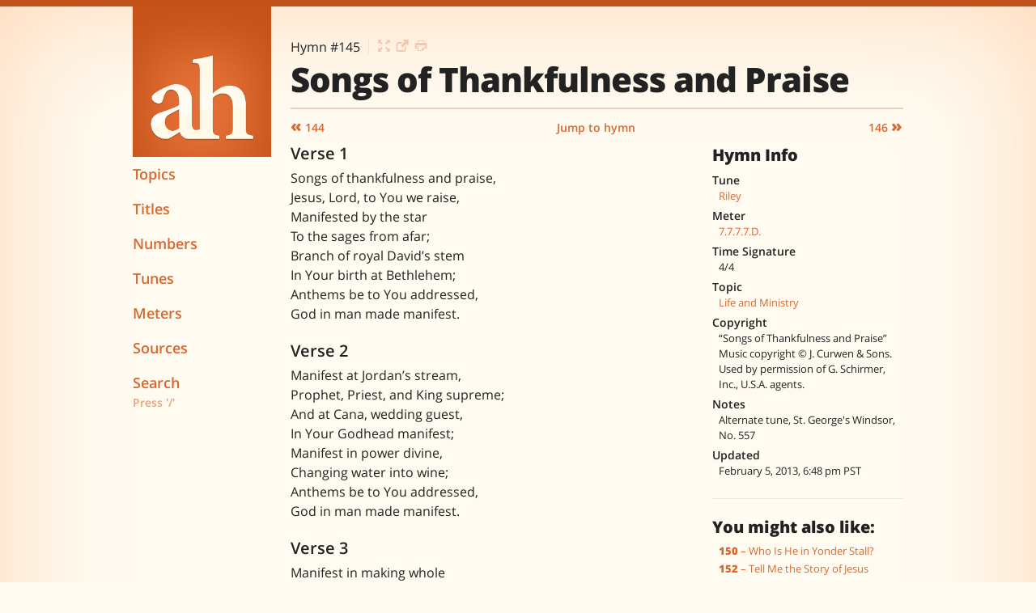

--- FILE ---
content_type: text/html; charset=UTF-8
request_url: https://adventisthymns.com/lyrics/145-songs-of-thankfulness-and-praise
body_size: 4253
content:
<!DOCTYPE html>
<!--[if lt IE 7]>      <html class="no-js lt-ie9 lt-ie8 lt-ie7"> <![endif]-->
<!--[if IE 7]>         <html class="no-js lt-ie9 lt-ie8"> <![endif]-->
<!--[if IE 8]>         <html class="no-js lt-ie9"> <![endif]-->
<!--[if gt IE 8]><!--> <html class="no-js" lang="en"> <!--<![endif]-->

<head prefix="og: http://ogp.me/ns# fb: http://ogp.me/ns/fb# adventisthymns: http://ogp.me/ns/fb/adventisthymns#">

	<meta charset="UTF-8">
	<meta name="viewport" content="initial-scale=1.0 maximum-scale=1.0, minimum-scale=1.0, user-scalable=no">
	<meta name="apple-mobile-web-app-capable" content="yes">
	<meta name="apple-mobile-web-app-status-bar-style" content="black">
	
	
		<meta name="apple-mobile-web-app-title" content="Hymn 145">
	
	
	<meta name="format-detection" content="telephone=no">
	
	
	
	<meta property="fb:admins" content="696875904" />
		
		<meta property="fb:app_id"      content="145911155572345" /> 
		<meta property="og:type"        content="adventisthymns:hymn" /> 
		<meta property="og:url"         content="https://adventisthymns.com/lyrics/145-songs-of-thankfulness-and-praise" /> 
		<meta property="og:title"       content="Songs of Thankfulness and Praise" /> 
		<meta property="og:image"       content="https://adventisthymns.com/assets/images/post-image.png" /> 
		<meta property="og:description" 
					content="
									
										
											Songs of thankfulness and praise,
Jesus, Lord, to You we raise,
Manifested by the star
To the sages from afar;
Branch of royal David’s&hellip;
										
									" />
									
		<meta name="description" 
					content="
									
										
											Songs of thankfulness and praise,
Jesus, Lord, to You we raise,
Manifested by the star
To the sages from afar;
Branch of royal David’s&hellip;
										
									" />
		
		<title>145&mdash;Songs of Thankfulness and Praise \\ Lyrics \\ Adventist Hymns</title>
	
	<link rel="shortcut icon" type="image/png" href="https://adventisthymns.com/favicon.png" />
<link rel="fluid-icon"  href="https://adventisthymns.com/assets/images/dock-icon.png" />
<link rel="apple-touch-icon-precomposed" href="https://adventisthymns.com/apple-touch-icon.png" />

<!-- iPhone (Retina) -->
<link rel="apple-touch-startup-image" href="https://adventisthymns.com/assets/images/apple-touch/apple-touch-startup-image-640x920.png" media="(device-width: 320px) and (device-height: 480px) and (-webkit-device-pixel-ratio: 2)">

<!-- iPhone 5 -->
<link rel="apple-touch-startup-image" href="https://adventisthymns.com/assets/images/apple-touch/apple-touch-startup-image-640x1096.png" media="(device-width: 320px) and (device-height: 568px) and (-webkit-device-pixel-ratio: 2)">

<!-- iPad (Retina) -->
<link rel="apple-touch-startup-image" href="https://adventisthymns.com/assets/images/apple-touch/apple-touch-startup-image-1536x2008.png" media="(device-width: 768px) and (device-height: 1024px) and (orientation: portrait) and (-webkit-device-pixel-ratio: 2)">
<link rel="apple-touch-startup-image" href="https://adventisthymns.com/assets/images/apple-touch/apple-touch-startup-image-1496x2048.png" media="(device-width: 768px) and (device-height: 1024px) and (orientation: landscape) and (-webkit-device-pixel-ratio: 2)">
	
	<link rel="stylesheet" href="https://adventisthymns.com/en/1985/?css=css/adventisthymns.v.1415236332">
	<script src="https://adventisthymns.com/assets/js/modernizr.custom.40271.js"></script>
	
</head>
<body>



<!--[if lt IE 9]>
	<p class="chromeframe">You are using an <strong>outdated</strong> browser. Please <a href="http://browsehappy.com/">upgrade your browser</a> or <a href="http://www.google.com/chromeframe/?redirect=true">activate Google Chrome Frame</a> to improve your experience.</p>
<![endif]-->

<div class="gw">
	
	<header class="g  one-fifth  lap-one-whole  palm-one-whole  masthead">
	
	
	<script type="text/javascript">
	
	if (window.navigator.standalone == true ){
		document.write('<a href="javascript:history.go(-1)" class="btn  btn-navbar  collapsed  left"><span class="history-back">&laquo;</span></a>');
	}
	</script>
	
	
	<a href="javascript:void(0)" class="btn  btn-navbar  collapsed  right" data-toggle="collapse" data-target=".nav-responsive">
		<span class="icon-bar"></span>
		<span class="icon-bar"></span>
		<span class="icon-bar"></span>
	</a>

	<a class="branding" href="https://adventisthymns.com" title="Home">
		<img src="https://adventisthymns.com/assets/images/adventisthymns-icon.png" class="logo" alt="Adventist Hymns">
	</a>
	
	<nav class="one-whole  nav-responsive  nav-collapse  collapse">
		<ul class="nav  site-nav">
			<li>
				<a href="https://adventisthymns.com/topics"><span class="hide--lap  hide--palm">&nbsp;&raquo;</span>Topics</a>
			</li><!--
			
	 --><li>
				<a href="https://adventisthymns.com/titles"><span class="hide--lap  hide--palm">&nbsp;&raquo;</span>Titles</a>
			</li><!--
			
	 --><li>
				<a href="https://adventisthymns.com/numbers"><span class="hide--lap  hide--palm">&nbsp;&raquo;</span>Numbers</a>
			</li><!--
			
	 --><li>
				<a href="https://adventisthymns.com/tunes"><span class="hide--lap  hide--palm">&nbsp;&raquo;</span>Tunes</a>
			</li><!--
			
	 --><li>
				<a href="https://adventisthymns.com/meters"><span class="hide--lap  hide--palm">&nbsp;&raquo;</span>Meters</a>
			</li><!--
			
	 --><li>
				<a href="https://adventisthymns.com/sources"><span class="hide--lap  hide--palm">&nbsp;&raquo;</span>Sources</a>
			</li><!--
			
	 --><li class="nav__search">
				<a href="javascript:void(0)" class="nav__search--link  jq_nav__search--link">Search<!--<i class="i" data-char="q"></i>--></a>
				<small class="nav__search--help  jq_nav__search--link  hide--lap  hide--palm">Press '/'</small>
				
				<form class="nav__search--form  jq_nav__search--form" method="post" action="https://adventisthymns.com/"  >
<div class='hiddenFields'>
<input type="hidden" name="params" value="eyJyZXN1bHRfcGFnZSI6InNlYXJjaFwvcmVzdWx0cyJ9" />
<input type="hidden" name="ACT" value="35" />
<input type="hidden" name="site_id" value="1" />
<input type="hidden" name="csrf_token" value="f0d230c70cf1335088c362ddac8b1103280c9824" />
</div>


					<input type="search" name="keywords" class="nav__search--input  text-input" autocapitalize="off" id="q" placeholder="Search hymns" />
					<small class="extra-help">Type and hit 'Enter'</small>
				</form>
			</li>
		</ul>
	</nav>

</header>

	<div class="g  four-fifths  lap-one-whole  palm-one-whole  body">
	
		<div class="responsive-wrap">
		
			<header class="page-head" data-server="ec2">
				<div class="metadata">
					<span class="hymn-number" data-short-url="https://adventisthymns.com/hymn/145">Hymn #145</span>
					<div class="post__actions  hide--palm">
						
							<a href="https://adventisthymns.com/slides/145-songs-of-thankfulness-and-praise" target="presenter"><i class="i" data-char="f"></i><span class="icon-text">Open in the <strong>main</strong> slideshow tab</span></a>
							<a href="https://adventisthymns.com/slides/145-songs-of-thankfulness-and-praise" target="slides_145-songs-of-thankfulness-and-praise"><i class="i" data-char="n"></i><span class="icon-text">Open in a <strong>single</strong> slideshow tab</span></a>
						
						
					</div>
				</div>
				<h1 class="hymn-title" itemprop="name">Songs of Thankfulness and Praise</h1>
				<div class="fb-like" data-href="https://adventisthymns.com/lyrics/145-songs-of-thankfulness-and-praise" data-send="false" data-layout="button_count" data-width="150" data-show-faces="false"></div>
			</header>
			
			<ol class="hymn-nav  nav  nav--fit  pagination">

	<li class="pagination__prev">
		
		
		
			
			
			<a href="https://adventisthymns.com/lyrics/144-o-sing-a-song-of-bethlehem"><span class="arrow">&laquo;</span> 144</a>
			
		
		
	</li>
	
	<li>
		<a href="javascript:void(0)" class="jq_jump-text">Jump to hymn</a>
		<form action="https://adventisthymns.com/en/1985/jump" method="post" class="jump-form  jq_jump-form">
			<a href="javascript:void(0)" class="close  jq_jump-close">&times;</a>
			<input type="number" pattern="[0-9]*" name="jump-hymn" placeholder="Hymn #" class="text-input  jq_jump-input" value="" size="5" autocomplete="off">
			<input type="hidden" name="XID" value="f0d230c70cf1335088c362ddac8b1103280c9824" />
			<button type="submit" class="btn">Go&nbsp;&raquo;</button>
		</form>
	</li>
	
	<li class="pagination__next">
	
		
		
			
			
			<a href="https://adventisthymns.com/lyrics/146-i-think-when-i-read-that-sweet-story">146 <span class="arrow">&raquo;</span></a>
			
		
		
	</li>
	
</ol>
			
			<div class="gw">
			
				<div class="g  four-sixths  palm-one-whole  lyrics">
				
					
				
						
								<h2 class="line-type">Verse 1</h2>
								<p>Songs of thankfulness and praise,<br />
Jesus, Lord, to You we raise,<br />
Manifested by the star<br />
To the sages from afar;<br />
Branch of royal David’s stem<br />
In Your birth at Bethlehem;<br />
Anthems be to You addressed,<br />
God in man made manifest.</p>
								
							
								<h2 class="line-type">Verse 2</h2>
								<p>Manifest at Jordan’s stream,<br />
Prophet, Priest, and King supreme;<br />
And at Cana, wedding guest,<br />
In Your Godhead manifest;<br />
Manifest in power divine,<br />
Changing water into wine;<br />
Anthems be to You addressed,<br />
God in man made manifest.</p>
							
								<h2 class="line-type">Verse 3</h2>
								<p>Manifest in making whole<br />
Palsied limbs and fainting soul;<br />
Manifest in valiant fight,<br />
Quelling all the devil’s might;<br />
Manifest in gracious will,<br />
Ever bringing good from ill;<br />
Anthems be to You addressed,<br />
God in man made manifest.</p>
							
								<h2 class="line-type">Verse 4</h2>
								<p>Grant us grace to see You, Lord,<br />
Mirrored in Your holy Word;<br />
May we imitate Your way,<br />
And be pure, as pure as we may,<br />
That we like You may be<br />
At Your great epiphany;<br />
Let us praise You, ever blest,<br />
God in man made manifest.</p>
							
					
					
					
					<ol class="hymn-nav  nav  nav--fit  pagination  hide--desk">

	<li class="pagination__prev">
		
		
		
			
			
			<a href="https://adventisthymns.com/lyrics/144-o-sing-a-song-of-bethlehem"><span class="arrow">&laquo;</span> 144</a>
			
		
		
	</li>
	
	<li>
		<a href="javascript:void(0)" class="jq_jump-text">Jump to hymn</a>
		<form action="https://adventisthymns.com/en/1985/jump" method="post" class="jump-form  jq_jump-form">
			<a href="javascript:void(0)" class="close  jq_jump-close">&times;</a>
			<input type="number" pattern="[0-9]*" name="jump-hymn" placeholder="Hymn #" class="text-input  jq_jump-input" value="" size="5" autocomplete="off">
			<input type="hidden" name="XID" value="f0d230c70cf1335088c362ddac8b1103280c9824" />
			<button type="submit" class="btn">Go&nbsp;&raquo;</button>
		</form>
	</li>
	
	<li class="pagination__next">
	
		
		
			
			
			<a href="https://adventisthymns.com/lyrics/146-i-think-when-i-read-that-sweet-story">146 <span class="arrow">&raquo;</span></a>
			
		
		
	</li>
	
</ol>
					
				</div>
				
				<div class="g  two-sixths  palm-one-whole  sidebar">
					<hr class="hide--desk  hide--lap">
					
					<h3 class="delta  sidebar-heading">Hymn Info</h3>
					<dl class="post-info">
					
					
					
					
					
					
					
						<dt>Tune</dt>
						<dd class="hymn-tune">
							
								<a href="https://adventisthymns.com/tunes/detail/riley" title="View other hymns with Riley">Riley</a>
							
						</dd>
					
					
					
						<dt>Meter</dt>
						<dd class="hymn-meter">
							
								<a href="https://adventisthymns.com/meters/detail/7-7-7-7-d" title="View other hymns with 7.7.7.7.D.">7.7.7.7.D.</a>
							
						</dd>
					
					
					
						<dt>Time Signature</dt>
						<dd class="hymn-time-sig">4/4</dd>
					
					
						
						<dt>Topic</dt>
						<dd class="hymn-topic">
							<a href="https://adventisthymns.com/topics/life-and-ministry" title="View other hymns about Life and Ministry">Life and Ministry</a>
						</dd>
						
					
					
						<dt>Copyright</dt>
						<dd class="hymn-copyright">&ldquo;Songs of Thankfulness and Praise&rdquo; <p>Music copyright &copy; J. Curwen &amp; Sons. Used by permission of G. Schirmer, Inc., U.S.A. agents.</p></dd>
					
					
					
						<dt>Notes</dt>
						<dd class="hymn-notes">Alternate tune, St. George's Windsor, No. 557</dd>
					

					
						<dt>Updated</dt>
						<dd>February 5, 2013, 6:48 pm PST</dd>
					

					</dl>
					
					<hr>
					
					
					
						<h3 class="delta  sidebar-heading">You might also like:</h3>
	
		<ul class="related">
	
	

			<li><a href="https://adventisthymns.com/lyrics/150-who-is-he-in-yonder-stall"><strong>150</strong> &ndash; Who Is He in Yonder Stall?</a></li><li><a href="https://adventisthymns.com/lyrics/152-tell-me-the-story-of-jesus"><strong>152</strong> &ndash; Tell Me the Story of Jesus</a></li><li><a href="https://adventisthymns.com/lyrics/147-christ-upon-the-mountain-peak"><strong>147</strong> &ndash; Christ Upon the Mountain Peak</a></li><li><a href="https://adventisthymns.com/lyrics/151-jesus-walked-this-lonesome-valley"><strong>151</strong> &ndash; Jesus Walked This Lonesome Valley</a></li><li><a href="https://adventisthymns.com/lyrics/148-o-love-how-deep-how-broad"><strong>148</strong> &ndash; O Love, How Deep, How Broad</a></li>
	
	
	
		</ul>
						
					
					
					<dl class="post-info">
					
						
						
						
					
					</dl>
				
				</div><!-- /sidebar -->
			
			</div>
			
		</div><!-- /responsive-wrap -->
		
	</div>
	
</div>

<div class="responsive-wrap">
	<footer class="one-whole  site-info">
		<p>Site design copyright &copy; 2026 Adventist Hymns.</p>
		<p>All music and lyrics remain the property of their respective owners. This website is for reference and education purposes only.</p>
	</footer>
</div>




<script src="https://ajax.googleapis.com/ajax/libs/jquery/1.10.1/jquery.min.js"></script>
<script src="https://adventisthymns.com/assets/js/lib/fastclick/fastclick.min.js"></script>
<script src="https://adventisthymns.com/assets/js/application.min.js"></script>

<!-- Load scripts in this container -->
<div id="site-scripts"></div>

<!-- Prevent links in standalone web apps opening Mobile Safari via https://gist.github.com/1042167#file-compressed-js and https://gist.github.com/1042026#comment-37145 -->
<script>(function(a,b,c){if(c in b&&b[c]){var d,e=a.location,f=/^(a|html)$/i;a.addEventListener("click",function(a){d=a.target;while(!f.test(d.nodeName))d=d.parentNode;"href"in d&&(d.href.indexOf("http")||~d.href.indexOf(e.host))&&(a.preventDefault(),e.href=d.href)},!1)}})(document,window.navigator,"standalone")</script>

<!-- Google tag (gtag.js) -->
<script async src="https://www.googletagmanager.com/gtag/js?id=G-EC5TM5FF9Y"></script>
<script>
  window.dataLayer = window.dataLayer || [];
  function gtag(){dataLayer.push(arguments);}
  gtag('js', new Date());

  gtag('config', 'G-EC5TM5FF9Y');
</script>

<script defer src="https://static.cloudflareinsights.com/beacon.min.js/vcd15cbe7772f49c399c6a5babf22c1241717689176015" integrity="sha512-ZpsOmlRQV6y907TI0dKBHq9Md29nnaEIPlkf84rnaERnq6zvWvPUqr2ft8M1aS28oN72PdrCzSjY4U6VaAw1EQ==" data-cf-beacon='{"version":"2024.11.0","token":"fe24cd2356554694ae5cbde35a3c1327","r":1,"server_timing":{"name":{"cfCacheStatus":true,"cfEdge":true,"cfExtPri":true,"cfL4":true,"cfOrigin":true,"cfSpeedBrain":true},"location_startswith":null}}' crossorigin="anonymous"></script>
</body>
</html>